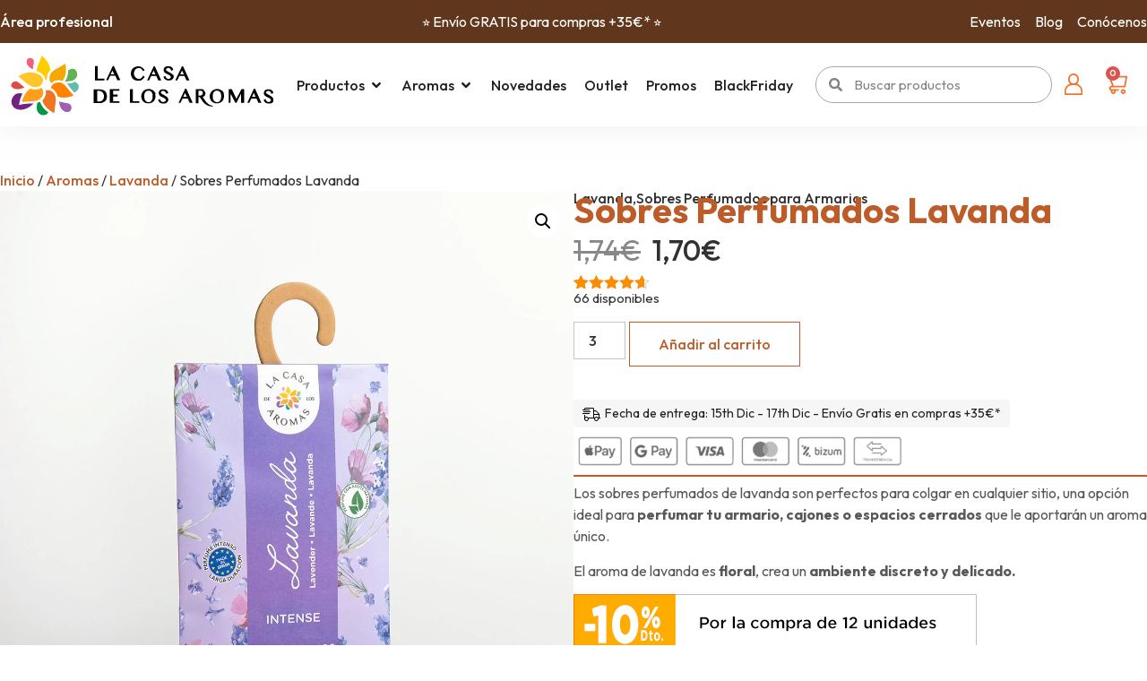

--- FILE ---
content_type: image/svg+xml
request_url: https://lacasadelosaromas.com/wp-content/uploads/2023/11/Identidad-3.svg
body_size: 6890
content:
<?xml version="1.0" encoding="UTF-8"?>
<svg xmlns="http://www.w3.org/2000/svg" width="295" height="73" viewBox="0 0 295 73" fill="none">
  <g clip-path="url(#clip0_6_5)">
    <path d="M106.508 29.8747H99.0546V15.6602H95.9291V31.8021H106.508V29.8747Z" fill="black"></path>
    <path d="M115.884 15.6602L108.431 31.5611H110.595L112.999 26.5017H118.769L120.933 31.5611H124.299L117.086 15.6602H115.884ZM117.567 25.0562H113.48L115.403 20.7196L117.567 25.0562Z" fill="black"></path>
    <path d="M150.024 29.6337C150.505 29.1518 150.746 28.67 151.227 28.1882L151.467 27.7063L149.544 26.5017L149.303 26.9835C149.063 27.4654 148.822 27.7063 148.582 28.1882C148.341 28.67 147.861 28.9109 147.62 29.1518C147.139 29.3928 146.899 29.6337 146.418 29.8746C145.937 30.1155 145.456 30.1155 145.216 30.1155C144.495 30.1155 143.773 29.8746 143.052 29.6337C142.331 29.3928 141.85 28.9109 141.369 28.4291C140.888 27.9472 140.407 27.2245 140.167 26.5017C139.686 25.7789 139.446 25.0561 139.446 24.0924C139.446 23.1287 139.686 22.165 139.927 21.4423C140.167 20.7195 140.648 19.9967 141.129 19.5149C141.61 19.033 142.331 18.5512 142.812 18.3103C143.533 18.0693 144.254 17.8284 144.976 17.8284C145.937 17.8284 146.658 18.0693 147.38 18.5512C148.101 19.033 148.822 19.9967 149.303 20.9604L149.544 21.4423L151.467 20.2377L151.227 19.9967C150.986 19.5149 150.505 19.033 150.024 18.5512C149.544 18.0693 149.063 17.5875 148.582 17.3466C148.101 16.8647 147.38 16.6238 146.658 16.3829C145.216 15.901 143.533 15.901 142.09 16.3829C141.369 16.6238 140.648 16.8647 139.927 17.1056C139.205 17.3466 138.724 17.8284 138.244 18.3103C137.763 18.7921 137.282 19.274 137.042 19.9967C136.801 20.4786 136.32 21.2014 136.32 21.9241C136.08 22.6469 136.08 23.3697 136.08 24.0924C136.08 24.8152 136.08 25.538 136.32 26.2608C136.561 26.9835 136.801 27.4654 137.042 28.1882C137.282 28.67 137.763 29.3928 138.244 29.8746C138.724 30.3565 139.205 30.8383 139.927 31.0792C140.648 31.3202 141.129 31.802 142.09 31.802C142.812 32.0429 143.533 32.0429 144.495 32.0429C145.456 32.0429 146.178 32.0429 146.899 31.802C147.62 31.5611 148.341 31.3202 148.822 30.8383C149.063 30.3565 149.544 30.1155 150.024 29.6337Z" fill="black"></path>
    <path d="M169.98 31.8021L162.767 15.9011H161.565L154.112 31.8021H156.276L158.68 26.7427H164.45L166.614 31.8021H169.98ZM163.488 25.0562H159.401L161.324 20.7196L163.488 25.0562Z" fill="black"></path>
    <path d="M182.001 24.5744C181.52 24.0925 181.039 23.8516 180.558 23.6107C180.077 23.3698 179.597 23.1288 179.116 22.647L177.673 21.9242C177.192 21.6833 176.712 21.4424 176.471 21.2015C176.231 20.9605 175.75 20.7196 175.509 20.4787C175.269 20.2378 175.269 19.9968 175.269 19.7559C175.269 19.515 175.269 19.2741 175.509 19.0331C175.509 18.7922 175.75 18.5513 175.99 18.5513C176.231 18.3104 176.471 18.3104 176.712 18.0694C176.952 18.0694 177.433 17.8285 177.673 17.8285C178.154 17.8285 178.635 17.8285 178.875 18.0694C179.356 18.3104 179.597 18.3104 179.837 18.5513C179.837 18.5513 180.077 19.0331 180.318 19.2741C180.558 19.515 180.799 19.9968 180.799 20.4787L181.039 20.9605L183.203 19.9968V19.515C182.722 18.3104 182.241 17.3467 181.28 16.8648C180.318 16.142 179.116 15.9011 177.673 15.9011C176.952 15.9011 176.231 15.9011 175.509 16.142C174.788 16.383 174.307 16.6239 173.826 17.1057C173.346 17.5876 173.105 18.0694 172.865 18.5513C172.624 19.0331 172.624 19.7559 172.624 20.2378C172.624 20.9605 172.865 21.4424 173.105 21.9242C173.346 22.4061 173.586 22.8879 174.067 23.1288C174.548 23.6107 175.029 23.8516 175.509 24.0925C175.99 24.3335 176.471 24.5744 176.952 24.8153C177.433 25.0562 177.914 25.2972 178.395 25.5381C178.875 25.779 179.356 26.0199 179.597 26.2609C179.837 26.5018 180.318 26.7427 180.318 27.2246C180.558 27.4655 180.558 27.7064 180.558 28.1883C180.558 28.4292 180.558 28.6701 180.318 28.911C180.077 29.1519 180.077 29.3929 179.837 29.3929C179.597 29.6338 179.356 29.6338 179.116 29.8747C178.395 30.1156 177.673 30.1156 176.952 29.8747C176.471 29.6338 176.231 29.6338 175.99 29.3929C175.75 29.1519 175.509 28.911 175.269 28.4292C175.029 28.1883 174.788 27.7064 174.788 27.2246L174.548 26.7427L172.384 27.7064L172.624 28.1883C172.865 28.6701 173.105 29.3929 173.346 29.6338C173.586 30.1156 174.067 30.5975 174.548 30.8384C175.029 31.0793 175.509 31.3203 176.231 31.5612C176.712 31.8021 177.433 31.8021 178.154 31.8021C179.116 31.8021 179.837 31.8021 180.558 31.5612C181.28 31.3203 181.76 31.0793 182.241 30.5975C182.722 30.1156 183.203 29.6338 183.443 29.1519C183.684 28.6701 183.924 27.9473 183.924 27.4655C183.924 26.9836 183.684 26.2609 183.443 25.779C182.722 25.2972 182.241 24.8153 182.001 24.5744Z" fill="black"></path>
    <path d="M195.945 26.7427L198.109 31.8021H201.475L194.262 15.9011H193.06L185.607 31.8021H187.771L190.175 26.7427H195.945ZM195.224 25.0562H191.137L193.06 20.7196L195.224 25.0562Z" fill="black"></path>
    <path d="M106.989 43.6073C106.267 42.8846 105.306 42.4027 104.104 42.1618C102.901 41.9209 101.699 41.6799 100.016 41.6799H94.4866V57.0991H100.497C101.94 57.0991 103.142 57.0991 104.344 56.6172C105.546 56.1354 106.267 55.6535 107.229 54.9308C107.95 54.208 108.672 53.4852 108.912 52.5215C109.393 51.5578 109.393 50.5941 109.393 49.3895C109.393 48.1849 109.152 47.2212 108.672 46.2575C108.672 45.0529 107.95 44.3301 106.989 43.6073ZM106.027 49.3895C106.027 50.3532 105.786 51.3169 105.546 52.0397C105.306 52.7624 104.825 53.4852 104.344 53.9671C103.863 54.4489 103.142 54.6898 102.661 54.9308C101.94 55.1717 101.218 55.1717 100.497 55.1717H98.5738V43.3664H100.497C101.218 43.3664 101.94 43.6073 102.661 43.8483C103.382 44.0892 103.863 44.571 104.344 45.0529C104.825 45.5347 105.306 46.2575 105.546 46.9803C105.786 47.703 106.027 48.4258 106.027 49.3895Z" fill="black"></path>
    <path d="M112.518 56.8581H123.337V54.9307H116.125V49.6304H121.174V47.4621H116.125V43.3664H123.337V41.439H112.518V56.8581Z" fill="black"></path>
    <path d="M138.244 41.439H135.118V56.8581H145.456V54.9307H138.244V41.439Z" fill="black"></path>
    <path d="M163.007 45.2939C162.527 44.812 162.286 44.0892 161.805 43.6074C161.324 43.1255 160.603 42.6437 160.122 42.4028C159.401 42.1618 158.92 41.68 158.199 41.68C156.756 41.1981 155.073 41.1981 153.631 41.68C152.91 41.9209 152.188 42.1618 151.707 42.4028C150.986 42.6437 150.505 43.1255 150.024 43.6074C149.544 44.0892 149.063 44.5711 148.822 45.2939C148.342 45.7757 148.101 46.4985 147.861 47.2212C147.62 47.944 147.62 48.6668 147.62 49.3896C147.62 50.1123 147.62 50.8351 147.861 51.5579C148.101 52.2807 148.342 53.0034 148.582 53.4853C148.822 53.9671 149.303 54.6899 149.784 55.1717C150.265 55.6536 150.986 56.1354 151.467 56.3764C152.188 56.6173 152.669 57.0991 153.39 57.0991C154.112 57.3401 154.833 57.3401 155.554 57.3401C156.275 57.3401 156.997 57.3401 157.718 57.0991C158.439 56.8582 159.161 56.6173 159.641 56.3764C160.363 56.1354 160.844 55.6536 161.324 55.1717C161.805 54.6899 162.286 54.208 162.527 53.4853C162.767 52.7625 163.248 52.2807 163.248 51.5579C163.488 50.8351 163.488 50.1123 163.488 49.3896C163.488 48.6668 163.488 47.944 163.248 47.2212C163.729 46.4985 163.488 45.7757 163.007 45.2939ZM152.188 54.208C151.707 53.7262 151.467 53.0034 151.227 52.0397C150.986 51.317 150.986 50.3533 150.986 49.3896C150.986 48.4259 150.986 47.4622 151.227 46.7394C151.467 46.0166 151.707 45.2939 152.188 44.812C152.669 44.3302 153.15 43.8483 153.631 43.6074C154.112 43.3665 154.833 43.1255 155.795 43.1255C156.516 43.1255 157.237 43.3665 157.718 43.6074C158.199 43.8483 158.68 44.3302 159.161 44.812C159.641 45.2939 159.882 46.0166 160.122 46.7394C160.363 47.4622 160.363 48.4259 160.363 49.3896C160.363 50.3533 160.363 51.317 160.122 52.0397C159.882 52.7625 159.641 53.4853 159.161 54.208C158.68 54.6899 158.199 55.1717 157.718 55.6536C157.237 55.8945 156.516 56.1354 155.795 56.1354C155.073 56.1354 154.352 55.8945 153.871 55.6536C153.15 55.1717 152.669 54.6899 152.188 54.208Z" fill="black"></path>
    <path d="M176.231 50.1123C175.75 49.6304 175.269 49.3895 174.788 49.1486C174.307 48.9077 173.826 48.6667 173.346 48.1849L171.903 47.4621C171.422 47.2212 170.941 46.9803 170.701 46.7393C170.461 46.4984 169.98 46.2575 169.739 46.0166C169.499 45.7756 169.499 45.5347 169.499 45.2938C169.499 45.0529 169.499 44.8119 169.739 44.571C169.739 44.3301 169.98 44.0892 170.22 44.0892C170.461 43.8482 170.701 43.8483 170.941 43.6073C171.182 43.6073 171.663 43.3664 171.903 43.3664C172.384 43.3664 172.865 43.3664 173.105 43.6073C173.586 43.8483 173.826 43.8482 174.067 44.0892C174.307 44.3301 174.548 44.571 174.788 45.0529C175.029 45.2938 175.269 45.7756 175.269 46.2575L175.509 46.7393L177.673 45.7756V45.2938C177.192 44.0892 176.712 43.1255 175.75 42.6436C174.788 41.9209 173.586 41.6799 172.143 41.6799C171.422 41.6799 170.701 41.6799 169.98 41.9209C169.258 42.1618 168.778 42.4027 168.297 42.8846C167.816 43.3664 167.575 43.8482 167.335 44.3301C167.095 44.8119 167.095 45.5347 167.095 46.0166C167.095 46.7393 167.335 47.2212 167.575 47.703C167.816 48.1849 168.056 48.6667 168.537 48.9077C169.018 49.3895 169.499 49.6304 169.98 49.8714C170.46 50.1123 170.941 50.3532 171.422 50.5941C171.903 50.835 172.384 51.076 172.865 51.3169C173.346 51.5578 173.826 51.7987 174.067 52.0397C174.307 52.2806 174.788 52.5215 174.788 53.0034C175.029 53.2443 175.029 53.4852 175.029 53.9671C175.029 54.208 175.029 54.4489 174.788 54.6898C174.548 54.9308 174.548 55.1717 174.307 55.1717C173.826 55.4126 173.586 55.4126 173.105 55.6535C172.384 55.8945 171.663 55.8945 170.941 55.6535C170.46 55.4126 170.22 55.4126 169.98 55.1717C169.739 54.9308 169.499 54.6898 169.258 54.208C169.018 53.9671 168.778 53.4852 168.778 53.0034L168.537 52.5215L166.373 53.4852L166.614 53.9671C166.854 54.4489 167.095 55.1717 167.335 55.4126C167.575 55.8945 168.056 56.3763 168.537 56.6172C169.018 56.8582 169.499 57.0991 170.22 57.34C170.701 57.5809 171.422 57.5809 172.143 57.5809C173.105 57.5809 173.826 57.5809 174.548 57.34C175.269 57.0991 175.75 56.8582 176.231 56.3763C176.712 55.8945 177.192 55.4126 177.433 54.9308C177.673 54.4489 177.914 53.7261 177.914 53.2443C177.914 52.7624 177.673 52.0397 177.433 51.5578C176.952 50.835 176.712 50.3532 176.231 50.1123Z" fill="black"></path>
    <path d="M196.667 40.9573L189.214 56.8583H191.377L193.782 52.0398H199.552L201.716 56.8583H205.081L197.869 40.9573H196.667ZM198.59 50.1124H194.503L196.426 45.7758L198.59 50.1124Z" fill="black"></path>
    <path d="M239.462 45.2939C239.222 44.812 238.741 44.0892 238.26 43.6074C237.779 43.1255 237.058 42.6437 236.577 42.4028C235.856 42.1618 235.375 41.68 234.654 41.68C233.211 41.1981 231.528 41.1981 230.086 41.68C229.364 41.9209 228.643 42.1618 228.162 42.4028C227.441 42.6437 226.96 43.1255 226.479 43.6074C225.998 44.0892 225.517 44.5711 225.277 45.2939C225.037 45.7757 224.556 46.4985 224.315 47.2212C224.075 47.944 224.075 48.6668 224.075 49.3896C224.075 50.1123 224.075 50.8351 224.315 51.5579C224.556 52.2807 224.796 53.0034 225.037 53.4853C225.277 53.9671 225.758 54.6899 226.239 55.1717C226.72 55.6536 227.441 56.1354 227.922 56.3764C228.643 56.6173 229.124 57.0991 229.845 57.0991C230.566 57.3401 231.288 57.3401 232.009 57.3401C232.73 57.3401 233.451 57.3401 234.173 57.0991C234.894 56.8582 235.615 56.6173 236.096 56.3764C236.817 56.1354 237.298 55.6536 237.779 55.1717C238.26 54.6899 238.741 54.208 238.981 53.4853C239.222 52.7625 239.702 52.2807 239.702 51.5579C239.943 50.8351 239.943 50.1123 239.943 49.3896C239.943 48.6668 239.943 47.944 239.702 47.2212C240.183 46.4985 239.703 45.7757 239.462 45.2939ZM228.643 54.208C228.162 53.7262 227.922 53.0034 227.681 52.0397C227.441 51.317 227.441 50.3533 227.441 49.3896C227.441 48.4259 227.441 47.4622 227.681 46.7394C227.922 46.0166 228.162 45.2939 228.643 44.812C229.124 44.3302 229.605 43.8483 230.086 43.6074C230.566 43.3665 231.288 43.1255 232.249 43.1255C232.971 43.1255 233.692 43.3665 234.173 43.6074C234.654 43.8483 235.134 44.3302 235.615 44.812C236.096 45.2939 236.337 46.0166 236.577 46.7394C236.817 47.4622 236.817 48.4259 236.817 49.3896C236.817 50.3533 236.817 51.317 236.577 52.0397C236.337 52.7625 236.096 53.4853 235.615 54.208C235.134 54.6899 234.654 55.1717 234.173 55.6536C233.692 55.8945 232.971 56.1354 232.249 56.1354C231.528 56.1354 230.807 55.8945 230.326 55.6536C229.364 55.1717 228.883 54.6899 228.643 54.208Z" fill="black"></path>
    <path d="M253.888 52.2805L248.598 41.439H245.232V56.8581H247.156V46.2574L252.685 56.8581H253.888L258.936 46.4984V56.8581H262.543V41.439H259.417L253.888 52.2805Z" fill="black"></path>
    <path d="M273.362 40.9573L265.909 56.8583H268.073L270.477 52.0398H276.247L278.411 56.8583H281.777L274.564 40.9573H273.362ZM275.285 50.1124H271.198L273.121 45.7758L275.285 50.1124Z" fill="black"></path>
    <path d="M294.519 51.3169C294.279 50.835 293.798 50.3532 293.557 50.1123C293.077 49.6304 292.596 49.3895 292.115 49.1486C291.634 48.9077 291.153 48.6667 290.672 48.1849L289.23 47.4621C288.749 47.2212 288.268 46.9803 288.028 46.7393C287.787 46.4984 287.306 46.2575 287.066 46.0166C286.826 45.7756 286.826 45.5347 286.826 45.2938C286.826 45.0529 286.826 44.8119 287.066 44.571C287.066 44.3301 287.306 44.0892 287.547 44.0892C287.787 43.8482 288.028 43.8483 288.268 43.6073C288.509 43.6073 288.989 43.3664 289.23 43.3664C289.711 43.3664 290.192 43.3664 290.432 43.6073C290.913 43.8483 291.153 43.8482 291.394 44.0892C291.634 44.3301 291.874 44.571 292.115 45.0529C292.355 45.2938 292.596 45.7756 292.596 46.2575L292.836 46.7393L295 45.7756V45.2938C294.519 44.0892 294.038 43.1255 293.077 42.6436C292.115 41.9209 290.913 41.6799 289.47 41.6799C288.749 41.6799 288.028 41.6799 287.306 41.9209C286.585 42.1618 286.104 42.4027 285.623 42.8846C285.143 43.3664 284.902 43.8482 284.662 44.3301C284.421 44.8119 284.421 45.5347 284.421 46.0166C284.421 46.7393 284.662 47.2212 284.902 47.703C285.143 48.1849 285.383 48.6667 285.864 48.9077C286.345 49.3895 286.826 49.6304 287.306 49.8714C287.787 50.1123 288.268 50.3532 288.749 50.5941C289.23 50.835 289.711 51.076 290.192 51.3169C290.672 51.5578 291.153 51.7987 291.394 52.0397C291.634 52.2806 292.115 52.5215 292.115 53.0034C292.355 53.2443 292.355 53.4852 292.355 53.9671C292.355 54.208 292.355 54.4489 292.115 54.6898C291.874 54.9308 291.874 55.1717 291.634 55.1717C291.394 55.4126 291.153 55.4126 290.913 55.6535C290.192 55.8945 289.47 55.8945 288.749 55.6535C288.268 55.4126 288.028 55.4126 287.787 55.1717C287.547 54.9308 287.306 54.6898 287.066 54.208C286.826 53.9671 286.585 53.4852 286.585 53.0034L286.345 52.5215L284.181 53.4852L284.421 53.9671C284.662 54.4489 284.902 55.1717 285.143 55.4126C285.383 55.8945 285.864 56.3763 286.345 56.6172C286.826 56.8582 287.306 57.0991 288.028 57.34C288.509 57.5809 289.23 57.5809 289.951 57.5809C290.913 57.5809 291.634 57.5809 292.355 57.34C293.077 57.0991 293.557 56.8582 294.038 56.3763C294.519 55.8945 295 55.4126 295.24 54.9308C295.481 54.4489 295.721 53.7261 295.721 53.2443C295 52.2806 294.76 51.7987 294.519 51.3169Z" fill="black"></path>
    <path d="M216.141 44.571C216.382 45.0528 216.382 45.2937 216.382 45.7756C216.382 46.2574 216.382 46.4984 216.141 46.9802C215.901 47.2211 215.66 47.703 215.42 47.9439C215.179 48.1848 214.699 48.4258 214.218 48.4258C213.737 48.6667 213.256 48.6667 212.775 48.6667H211.573V43.1254H213.496C213.977 43.1254 214.218 43.1254 214.699 43.3664C214.939 43.6073 215.42 43.6073 215.66 43.8482C215.901 44.0891 215.901 44.3301 216.141 44.571ZM216.382 41.6799C215.66 41.439 214.939 41.439 213.977 41.439H208.448V57.34H211.573V50.3532H212.775C212.775 50.3532 215.179 53.4852 215.901 54.6898C215.901 54.6898 216.141 54.9307 216.141 55.1716C216.141 55.1716 216.862 56.1353 218.064 57.34C219.507 58.5446 221.43 59.9901 223.835 60.472C224.796 60.7129 227.441 60.7129 227.441 60.7129V59.9901C225.998 59.7492 223.354 59.5083 220.228 55.8944C219.747 55.1716 219.026 54.4489 218.545 53.7261C218.064 53.0033 216.141 50.3532 216.141 50.3532C216.622 50.3532 216.862 50.1122 217.103 49.8713C217.584 49.6304 218.064 49.3895 218.305 48.9076C218.545 48.6667 219.026 48.1848 219.026 47.703C219.267 47.2211 219.267 46.7393 219.267 46.2574C219.267 45.5347 219.026 45.0528 218.786 44.571C218.545 44.0891 218.064 43.6073 217.584 43.1254C217.824 42.1617 217.103 41.9208 216.382 41.6799Z" fill="black"></path>
    <path d="M41.3529 42.4027C44.2741 42.4027 46.6422 40.0296 46.6422 37.1023C46.6422 34.175 44.2741 31.802 41.3529 31.802C38.4317 31.802 36.0635 34.175 36.0635 37.1023C36.0635 40.0296 38.4317 42.4027 41.3529 42.4027Z" fill="white"></path>
    <path d="M24.5232 6.98683C26.2062 7.46868 28.37 8.19145 27.4083 13.0099C26.4466 17.8284 26.687 19.033 26.687 19.033C26.687 19.033 21.1573 17.1056 19.9551 12.5281C19.2339 8.43237 21.8785 6.26406 24.5232 6.98683Z" stroke="white" stroke-width="2.0812"></path>
    <path d="M4.08719 33.9704C4.08719 33.9704 7.45312 31.0793 11.2999 34.4522C15.3871 38.0661 17.3105 39.5116 17.3105 39.5116C17.3105 39.5116 11.7807 42.4027 6.97227 41.1981C1.92337 39.7525 1.44252 36.8615 4.08719 33.9704Z" stroke="white" stroke-width="2.0812"></path>
    <path d="M69.4825 62.8812C69.7229 60.7129 69.4825 57.8218 63.7123 57.0991C57.7017 56.1354 56.2592 55.4126 56.2592 55.4126C56.2592 55.4126 56.2592 62.8812 61.3081 65.7723C65.6357 68.4225 69.242 66.2542 69.4825 62.8812Z" stroke="white" stroke-width="2.0812"></path>
    <path d="M24.5232 6.98683C26.2062 7.46868 28.37 8.19145 27.4083 13.0099C26.4466 17.8284 26.687 19.033 26.687 19.033C26.687 19.033 21.1573 17.1056 19.9551 12.5281C19.2339 8.43237 21.8785 6.26406 24.5232 6.98683Z" stroke="white" stroke-width="2.0812"></path>
    <path d="M69.4825 62.8812C69.7229 60.7129 69.4825 57.8218 63.7123 57.0991C57.7017 56.1354 56.2592 55.4126 56.2592 55.4126C56.2592 55.4126 56.2592 62.8812 61.3081 65.7723C65.6357 68.4225 69.242 66.2542 69.4825 62.8812Z" stroke="white" stroke-width="2.0812"></path>
    <path d="M46.1614 20.2376C45.6805 12.2871 39.4295 6.50494 36.5444 4.0957C35.8231 6.0231 34.621 9.63696 31.9763 16.1419C31.2551 18.0693 30.7742 19.7558 30.7742 21.2013C37.2657 23.3696 39.4295 26.7426 40.1508 29.1518C40.3912 29.6337 40.3912 30.3564 40.3912 31.0792C41.1125 31.0792 41.8337 30.8383 42.3146 30.5974C42.3146 27.9472 42.555 23.8515 46.1614 20.2376Z" stroke="white" stroke-width="2.0812"></path>
    <path d="M66.1166 20.4785C66.1166 24.5742 65.1549 29.1517 62.2698 33.2475C63.7123 33.0065 65.6357 32.7656 68.2804 32.5247C75.9739 31.8019 76.2144 25.297 76.2144 25.297C75.7335 19.2739 72.1272 16.8646 66.1166 20.4785Z" stroke="white" stroke-width="2.0812"></path>
    <path d="M66.357 37.3433C69.2421 41.1981 71.4059 43.6073 72.8484 45.2938C73.5697 45.0528 74.0505 44.8119 74.5314 44.3301C78.859 41.1981 79.5803 36.6205 73.8101 33.2476C72.3676 33.9703 70.6846 34.6931 68.5208 34.934C67.0783 35.175 65.6357 35.175 64.674 35.4159C65.1549 36.1386 65.8761 36.6205 66.357 37.3433Z" stroke="white" stroke-width="2.0812"></path>
    <path d="M47.3635 34.9341C48.0848 34.2113 48.5656 33.7295 49.5273 33.0067C50.0081 32.5249 51.6911 31.8021 54.5762 31.5612C56.0187 31.5612 57.9421 31.5612 59.8655 32.2839C60.1059 32.043 60.1059 31.8021 60.3464 31.5612C64.9144 25.0562 63.7123 16.6239 62.7506 13.01C61.0676 14.2146 57.9421 16.142 51.6911 19.515C42.7954 24.5744 45.4401 31.8021 45.6805 32.043C45.9209 33.0067 46.6422 33.9704 47.3635 34.9341Z" stroke="white" stroke-width="2.0812"></path>
    <path d="M64.1932 39.0297C61.3081 35.4159 58.1826 33.7294 54.5762 33.9703C52.4124 34.2113 51.2103 34.934 50.7294 34.934C49.0465 35.8977 47.1231 38.0661 46.6422 40.2344C48.3252 40.9571 53.1337 43.3664 54.3358 49.6304C56.9804 50.835 59.8655 51.076 63.2315 50.835C67.0782 50.5941 70.4442 49.3895 72.3676 48.4258C71.1654 47.4621 68.5208 44.571 64.1932 39.0297Z" stroke="white" stroke-width="2.0812"></path>
    <path d="M27.4083 57.3399C16.1084 57.8217 13.4637 58.5445 13.2233 58.7854L11.2999 59.2673L11.5403 57.3399C11.5403 57.0989 12.2616 51.7986 15.1467 46.4983C7.21272 44.5709 4.80848 49.3894 3.60636 51.7986C1.20212 56.3762 3.84678 65.7722 14.9063 64.3267C20.436 63.6039 24.7637 60.231 27.4083 57.3399ZM27.4083 57.3399C27.6487 57.3399 27.6487 57.3399 27.4083 57.3399Z" stroke="white" stroke-width="2.0812"></path>
    <path d="M45.6805 42.8845C44.9592 42.8845 43.9976 42.6436 43.2763 42.6436C42.3146 42.6436 41.5933 42.6436 40.872 42.8845C41.1125 43.8482 41.1125 44.8119 41.3529 46.0165C41.3529 46.2574 40.872 50.594 37.2657 53.967C37.2657 54.2079 37.5061 54.4488 37.5061 54.9307C39.9103 62.3993 47.3635 66.736 50.7294 68.1815C50.7294 66.2541 51.2103 62.3993 52.172 55.4125C53.3741 45.2937 45.9209 42.8845 45.6805 42.8845Z" stroke="white" stroke-width="2.0812"></path>
    <path d="M34.621 55.6535C34.621 55.6535 34.621 55.4125 34.621 55.6535C33.6593 56.1353 32.6976 56.3762 31.4955 56.6172C31.4955 57.8218 31.2551 59.2673 31.0147 60.9538C30.2934 68.6634 36.5444 70.3498 36.5444 70.3498C40.3912 70.8317 43.0359 69.868 43.7571 67.2178C40.1508 64.8086 36.304 60.9538 34.621 55.6535Z" stroke="white" stroke-width="2.0812"></path>
    <path d="M37.7465 29.8747C37.0252 26.9836 33.6593 24.5744 28.6104 23.3697C27.1679 22.8879 25.7253 22.8879 24.2828 22.647C18.2722 22.647 12.7424 25.5381 10.3382 27.2245C12.0212 28.4292 14.9062 30.8384 20.1956 35.416C23.0807 37.8252 25.9657 39.0298 29.0913 39.2707C32.2168 39.2707 34.621 38.0661 35.3423 37.5843C37.5061 34.9341 38.4678 32.2839 37.7465 29.8747Z" stroke="white" stroke-width="2.0812"></path>
    <path d="M28.8508 41.9208C27.1679 41.9208 25.2445 41.439 23.5615 40.9571C17.5509 45.0528 15.3871 52.5215 14.4254 55.8944C16.3488 55.6535 20.1956 55.1716 27.1679 54.9307C37.2657 54.4489 38.2274 46.4984 38.2274 46.2574C38.2274 44.0891 37.7465 41.6799 36.5444 39.9934C36.0636 40.2343 33.1785 41.9208 28.8508 41.9208Z" stroke="white" stroke-width="2.0812"></path>
    <path d="M24.5232 6.98683C26.2062 7.46868 28.37 8.19145 27.4083 13.0099C26.4466 17.8284 26.687 19.033 26.687 19.033C26.687 19.033 21.1573 17.1056 19.9551 12.5281C19.2339 8.43237 21.8785 6.26406 24.5232 6.98683Z" fill="#EB6A6C"></path>
    <path d="M4.08719 33.9704C4.08719 33.9704 7.45312 31.0793 11.2999 34.4522C15.3871 38.0661 17.3105 39.5116 17.3105 39.5116C17.3105 39.5116 11.7807 42.4027 6.97227 41.1981C1.92337 39.7525 1.44252 36.8615 4.08719 33.9704Z" fill="#DF4B44"></path>
    <path d="M69.4825 62.8812C69.7229 60.7129 69.4825 57.8218 63.7123 57.0991C57.7017 56.1354 56.2592 55.4126 56.2592 55.4126C56.2592 55.4126 56.2592 62.8812 61.3081 65.7723C65.6357 68.4225 69.242 66.2542 69.4825 62.8812Z" fill="#A45C9D"></path>
    <path d="M24.5232 6.98683C26.2062 7.46868 28.37 8.19145 27.4083 13.0099C26.4466 17.8284 26.687 19.033 26.687 19.033C26.687 19.033 21.1573 17.1056 19.9551 12.5281C19.2339 8.43237 21.8785 6.26406 24.5232 6.98683Z" fill="#F26178"></path>
    <path d="M69.4825 62.8812C69.7229 60.7129 69.4825 57.8218 63.7123 57.0991C57.7017 56.1354 56.2592 55.4126 56.2592 55.4126C56.2592 55.4126 56.2592 62.8812 61.3081 65.7723C65.6357 68.4225 69.242 66.2542 69.4825 62.8812Z" fill="#A25EB5"></path>
    <path d="M46.1614 20.2376C45.6805 12.2871 39.4295 6.50494 36.5444 4.0957C35.8231 6.0231 34.621 9.63696 31.9763 16.1419C31.2551 18.0693 30.7742 19.7558 30.7742 21.2013C37.2657 23.3696 39.4295 26.7426 40.1508 29.1518C40.3912 29.6337 40.3912 30.3564 40.3912 31.0792C41.1125 31.0792 41.8337 30.8383 42.3146 30.5974C42.3146 27.9472 42.555 23.8515 46.1614 20.2376Z" fill="#FFCD00"></path>
    <path d="M66.1166 20.4785C66.1166 24.5742 65.1549 29.1517 62.2698 33.2475C63.7123 33.0065 65.6357 32.7656 68.2804 32.5247C75.9739 31.8019 76.2144 25.297 76.2144 25.297C75.7335 19.2739 72.1272 16.8646 66.1166 20.4785Z" fill="#61B155"></path>
    <path d="M66.357 37.3433C69.2421 41.1981 71.4059 43.6073 72.8484 45.2938C73.5697 45.0528 74.0505 44.8119 74.5314 44.3301C78.859 41.1981 79.5803 36.6205 73.8101 33.2476C72.3676 33.9703 70.6846 34.6931 68.5208 34.934C67.0783 35.175 65.6357 35.175 64.674 35.4159C65.1549 36.1386 65.8761 36.6205 66.357 37.3433Z" fill="#61BCA9"></path>
    <path d="M47.3635 34.9341C48.0848 34.2113 48.5656 33.7295 49.5273 33.0067C50.0081 32.5249 51.6911 31.8021 54.5762 31.5612C56.0187 31.5612 57.9421 31.5612 59.8655 32.2839C60.1059 32.043 60.1059 31.8021 60.3464 31.5612C64.9144 25.0562 63.7123 16.6239 62.7506 13.01C61.0676 14.2146 57.9421 16.142 51.6911 19.515C42.7954 24.5744 45.4401 31.8021 45.6805 32.043C45.9209 33.0067 46.6422 33.9704 47.3635 34.9341Z" fill="#F5A800"></path>
    <path d="M64.1932 39.0297C61.3081 35.4159 58.1826 33.7294 54.5762 33.9703C52.4124 34.2113 51.2103 34.934 50.7294 34.934C49.0465 35.8977 47.1231 38.0661 46.6422 40.2344C48.3252 40.9571 53.1337 43.3664 54.3358 49.6304C56.9804 50.835 59.8655 51.076 63.2315 50.835C67.0782 50.5941 70.4442 49.3895 72.3676 48.4258C71.1654 47.4621 68.5208 44.571 64.1932 39.0297Z" fill="#FF8300"></path>
    <path d="M27.4083 57.3399C16.1084 57.8217 13.4637 58.5445 13.2233 58.7854L11.2999 59.2673L11.5403 57.3399C11.5403 57.0989 12.2616 51.7986 15.1467 46.4983C7.21272 44.5709 4.80848 49.3894 3.60636 51.7986C1.20212 56.3762 3.84678 65.7722 14.9063 64.3267C20.436 63.6039 24.7637 60.231 27.4083 57.3399C27.6487 57.3399 27.6487 57.3399 27.4083 57.3399Z" fill="#722282"></path>
    <path d="M45.6805 42.8845C44.9592 42.8845 43.9976 42.6436 43.2763 42.6436C42.3146 42.6436 41.5933 42.6436 40.872 42.8845C41.1125 43.8482 41.1125 44.8119 41.3529 46.0165C41.3529 46.2574 40.872 50.594 37.2657 53.967C37.2657 54.2079 37.5061 54.4488 37.5061 54.9307C39.9103 62.3993 47.3635 66.736 50.7294 68.1815C50.7294 66.2541 51.2103 62.3993 52.172 55.4125C53.3741 45.2937 45.9209 42.8845 45.6805 42.8845Z" fill="#EE7623"></path>
    <path d="M34.621 55.6535C34.621 55.4125 34.621 55.6535 34.621 55.6535C33.6593 56.1353 32.6976 56.3762 31.4955 56.6172C31.4955 57.8218 31.2551 59.2673 31.0147 60.9538C30.2934 68.6634 36.5444 70.3498 36.5444 70.3498C40.3912 70.8317 43.0359 69.868 43.7571 67.2178C40.1508 64.8086 36.304 60.9538 34.621 55.6535Z" fill="#009845"></path>
    <path d="M37.7465 29.8747C37.0252 26.9836 33.6593 24.5744 28.6104 23.3697C27.1679 22.8879 25.7253 22.8879 24.2828 22.647C18.2722 22.647 12.7424 25.5381 10.3382 27.2245C12.0212 28.4292 14.9062 30.8384 20.1956 35.4159C23.0807 37.8252 25.9657 39.0298 29.0913 39.2707C32.2168 39.2707 34.621 38.0661 35.3423 37.5843C37.5061 34.9341 38.4678 32.2839 37.7465 29.8747Z" fill="#FFC629"></path>
    <path d="M28.8508 41.9208C27.1679 41.9208 25.2445 41.439 23.5615 40.9571C17.5509 45.0528 15.3871 52.5215 14.4254 55.8944C16.3488 55.6535 20.1956 55.1716 27.1679 54.9307C37.2657 54.4489 38.2274 46.4984 38.2274 46.2574C38.2274 44.0891 37.7465 41.6799 36.5444 39.9934C36.0636 40.2343 33.1785 41.9208 28.8508 41.9208Z" fill="#FF9E18"></path>
  </g>
  <defs>
    <clipPath id="clip0_6_5">
      <rect width="295" height="73" fill="white"></rect>
    </clipPath>
  </defs>
</svg>
